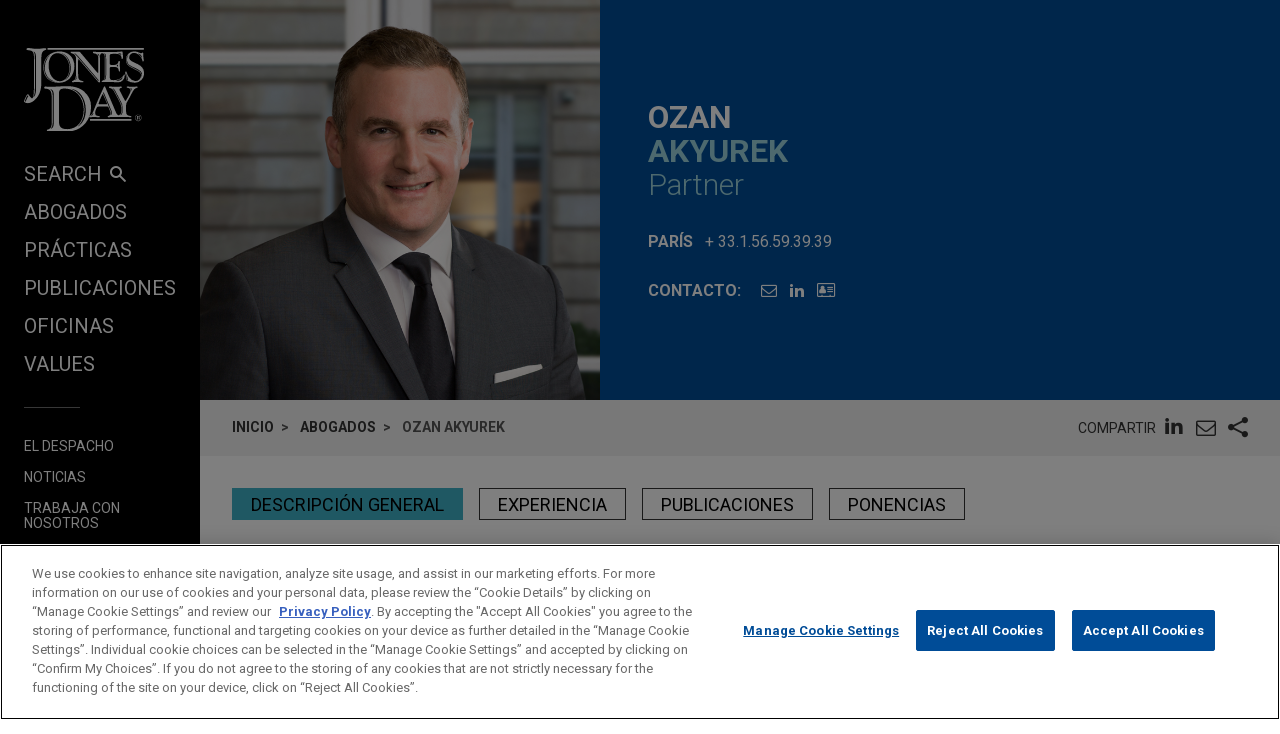

--- FILE ---
content_type: text/html; charset=utf-8
request_url: https://www.jonesday.com/es/lawyers/a/ozan-akyurek
body_size: 17151
content:


<!DOCTYPE html>
<html lang="es">
<head>

<link rel="preconnect" href="https://cdn.cookielaw.org" />
<!-- OneTrust Cookies Consent Notice start for jonesday.com -->
<script type="text/javascript" src="https://cdn.cookielaw.org/consent/3a0c3272-9279-4166-b00e-aa629987b171-test/OtAutoBlock.js"></script>
<script async src="https://cdn.cookielaw.org/scripttemplates/otSDKStub.js" type="text/javascript" charset="UTF-8" data-domain-script="3a0c3272-9279-4166-b00e-aa629987b171-test"></script>
<script ="text/javascript">
    function OptanonWrapper() { }
</script>
<!-- OneTrust Cookies Consent Notice end for jonesday.com -->
    <link rel="preconnect" href="https://fonts.googleapis.com" />
    <link rel="preconnect" href="https://fonts.gstatic.com" crossorigin />
    <link rel="preload" as="style" href="https://fonts.googleapis.com/css?family=Roboto:300,300i,400,400i,700,700i&display=swap" />
    <meta name="viewport" content="width=device-width, initial-scale=1">
            <script>(function(w,d,s,l,i){w[l]=w[l]||[];w[l].push({'gtm.start':
new Date().getTime(),event:'gtm.js'});var f=d.getElementsByTagName(s)[0],
j=d.createElement(s),dl=l!='dataLayer'?'&l='+l:'';j.async=true;j.src=
'https://www.googletagmanager.com/gtm.js?id='+i+dl;f.parentNode.insertBefore(j,f);
})(window,document,'script','dataLayer','GTM-PRCGRKZ');
</script>

    <title>Ozan Akyurek | Abogados | Jones Day</title>

<link rel="shortcut icon" type="image/ico" href="/favicon.ico" />
    <meta name="title" content="Ozan Akyurek | Abogados | Jones Day" />
<meta name="description" content="Practicing in the area of commercial litigation and international arbitration, Ozan Akyurek assists large French and international companies in disputes related to product liability, industrial risks, post-acquisition disputes, and business torts." />
<meta name="keywords" content="" />
<meta name="robots" content="INDEX,FOLLOW" />

<meta property="og:url" content="https://www.jonesday.com/es/lawyers/a/ozan-akyurek" />
<meta property="og:type" content="website" />
<meta property="og:title" content="Ozan Akyurek | Abogados" />
<meta property="og:description" content="" />
    <meta property="og:image" content="https://www.jonesday.com/-/media/images/attorneys/a/oakyurek.jpg?rev=6d4e0b84787844a0a360927e6609e567&amp;sc_lang=es&amp;hash=DE0AC8E9B4553E1B86CD2E81FCB81D0C" />

<meta name="twitter:card" content="summary_large_image">
<meta name="twitter:site" content="">
<meta name="twitter:title" content="Ozan Akyurek | Abogados">
<meta name="twitter:description" content="">
    <meta name="twitter:image:src" content="https://www.jonesday.com/-/media/images/attorneys/a/oakyurek.jpg?rev=6d4e0b84787844a0a360927e6609e567&amp;sc_lang=es&amp;hash=DE0AC8E9B4553E1B86CD2E81FCB81D0C">

<meta name="facebook-domain-verification" content="y9ytbr7gnpddseyhpo9l8gciwzt5op" />




<script type="application/ld+json">
		{
		"@context": "http://schema.org",
		"@type": "Person",
		"@id": "https://www.jonesday.com/es/lawyers/a/ozan-akyurek",
		"name": "Ozan Akyurek",
		"url": "https://www.jonesday.com/es/lawyers/a/ozan-akyurek",
		"image": "https://www.jonesday.com/-/media/images/attorneys/a/oakyurek.jpg?rev=6d4e0b84787844a0a360927e6609e567&amp;sc_lang=es&amp;hash=DE0AC8E9B4553E1B86CD2E81FCB81D0C",
		"telephone": "33.1.56.59.39.39",
		"knowsAbout": "Practicing in the area of commercial litigation and international arbitration, Ozan Akyurek assists large French and international companies in disputes related to product liability, industrial risks, post-acquisition disputes, and business torts.",
		"sameAs": [
  "https://www.linkedin.com/in/ozan-akyurek-6a22281/"
],
		"jobTitle": "Partner",
		"worksFor" : {
				"@type": "Organization",
				"name": "Jones Day",
				"url": "https://www.jonesday.com/"
			}
		}
</script>


        <link rel="alternate" hreflang="en" href="https://www.jonesday.com/en/lawyers/a/ozan-akyurek" />
    <link rel="alternate" hreflang="es" href="https://www.jonesday.com/es/lawyers/a/ozan-akyurek" />
    <link rel="alternate" hreflang="ja" href="https://www.jonesday.com/ja/lawyers/a/ozan-akyurek" />
    <link rel="alternate" hreflang="pt" href="https://www.jonesday.com/pt/lawyers/a/ozan-akyurek" />
    <link rel="alternate" hreflang="fr" href="https://www.jonesday.com/fr/lawyers/a/ozan-akyurek" />
    <link rel="alternate" hreflang="zh-Hans" href="https://www.jonesday.com/zh-hans/lawyers/a/ozan-akyurek" />
    <link rel="alternate" hreflang="de" href="https://www.jonesday.com/de/lawyers/a/ozan-akyurek" />
    <link rel="alternate" hreflang="zh-Hant" href="https://www.jonesday.com/zh-hant/lawyers/a/ozan-akyurek" />
    <link rel="alternate" hreflang="it" href="https://www.jonesday.com/it/lawyers/a/ozan-akyurek" />
    <link rel="alternate" hreflang="ru" href="https://www.jonesday.com/ru/lawyers/a/ozan-akyurek" />
    <link rel="alternate" hreflang="nl" href="https://www.jonesday.com/nl/lawyers/a/ozan-akyurek" />
<link rel="canonical" href="https://www.jonesday.com/es/lawyers/a/ozan-akyurek" />
<link rel="alternate" hreflang="x-default" href="https://www.jonesday.com/en/lawyers/a/ozan-akyurek">
    
    <link href="https://fonts.googleapis.com/css?family=Roboto:300,300i,400,400i,700,700i&display=swap" rel="stylesheet">
    <link type="text/css" rel="stylesheet" href="/assets/main/public/styles/main.v-ococxbongtbc1egoqxouq.css">
</head>
<body id="default" class="body">
            <noscript><iframe src="https://www.googletagmanager.com/ns.html?id=GTM-PRCGRKZ"
height="0" width="0" style="display:none;visibility:hidden"></iframe></noscript>

    <a href="#main" class="link--skip" aria-label="Skip to content link">Skip to content</a>
    <div class="body__inner">
<header class="header" aria-label="Site Header" id="header">
    <div class="header__inner" id="headervueapp">
        <div class="header__section header__section--center" aria-label="Primary search">
            <div class="header-search">
                <input class="header-search-input" id="header-search-input" data-language-abbreviation="es" data-language-text="Spanish" placeholder="Buscar en nuestra p&#225;gina web"
                       v-on:keyup.enter="submitSearch" />
                <a class="search-button-link"
                   v-on:click="submitSearch">
                    <span class="magnifying-glass-icon">
                        <svg focusable="false" enable-background="new 0 0 18 18" viewBox="0 0 18 18" xmlns="http://www.w3.org/2000/svg" role="img" aria-label="Search" class="search-button-svg"><title>Search</title><g fill="currentColor"><path class="magnifier-circle-svg" d="m8.368 16.736c-4.614 0-8.368-3.754-8.368-8.368s3.754-8.368 8.368-8.368 8.368 3.754 8.368 8.368-3.754 8.368-8.368 8.368m0-14.161c-3.195 0-5.793 2.599-5.793 5.793s2.599 5.793 5.793 5.793 5.793-2.599 5.793-5.793-2.599-5.793-5.793-5.793"></path><path d="m18.713 20c-.329 0-.659-.126-.91-.377l-4.552-4.551c-.503-.503-.503-1.318 0-1.82.503-.503 1.318-.503 1.82 0l4.552 4.551c.503.503.503 1.318 0 1.82-.252.251-.581.377-.91.377"></path></g></svg>
                    </span>
                </a>
            </div>

        </div>
        <button class="nav__link nav__link--lt nav__button header__search-button"
                v-bind:class="{'button--menu-active': menuactive}"
                v-on:click="toggleSearch"
                role="toggle"
                v-bind:aria-pressed="menuactive"
                v-bind:aria-hidden="mobile"
                v-bind:aria-label="(menuactive) ? 'close menu' : 'open menu'">
            <span class="icon icon-close">&#32;</span>
        </button>
        <div class="pagetools">
            <div class="pagetools__block pagetools__lang">
                <button class="button--tool" v-on:click="toggleLang">
                    <span class="icon icon-sphere">&#32;</span> Idioma
                </button>
                <div class="pagetools__dropdown"
                     v-bind:class="{'pagetools__dropdown--active': langactive}"
                     v-bind:aria-expanded="langactive ? 'true' : 'false'">
                    <ul class="lang">
                        <li class="lang__item">
                            <a class="lang__link" href="https://www.jonesday.com/de"
                               lang="de"
                               v-bind:tab-index="(langactive) ? 0 : -1">
                                Deutsch
                            </a>
                        </li>
                        <li class="lang__item lang__item--active">
                            <a class="lang__link" href="https://www.jonesday.com/en"
                               lang="en"
                               v-bind:tab-index="(langactive) ? 0 : -1">
                                English
                            </a>
                        </li>
                        <li class="lang__item">
                            <a class="lang__link" href="https://www.jonesday.com/fr"
                               lang="fr"
                               v-bind:tab-index="(langactive) ? 0 : -1">
                                français
                            </a>
                        </li>
                        <li class="lang__item">
                            <a class="lang__link" href="https://www.jonesday.com/it"
                               lang="it"
                               v-bind:tab-index="(langactive) ? 0 : -1">
                                italiano
                            </a>
                        </li>
                        <li class="lang__item">
                            <a class="lang__link" href="https://www.jonesday.com/pt"
                               lang="pt"
                               v-bind:tab-index="(langactive) ? 0 : -1">
                                português
                            </a>
                        </li>
                        <li class="lang__item">
                            <a class="lang__link" href="https://www.jonesday.com/zh-hans"
                               lang="zh"
                               v-bind:tab-index="(langactive) ? 0 : -1">
                                中文(简体)
                            </a>
                        </li>
                        <li class="lang__item">
                            <a class="lang__link" href="https://www.jonesday.com/zh-hant"
                               lang="zh"
                               v-bind:tab-index="(langactive) ? 0 : -1">
                                中文(繁體)
                            </a>
                        </li>
                        <li class="lang__item">
                            <a class="lang__link" href="https://www.jonesday.com/ja"
                               lang="ja"
                               v-bind:tab-index="(langactive) ? 0 : -1">
                                日本語
                            </a>
                        </li>
                    </ul>
                </div>
            </div>
        </div>
</header>        <div class="page">
            <div id="sidebarapp" class="page__aside">
    <div class="sidebar">
        <div class="sidebar__inner">
            <div class="brand">
                <div class="brand__content">
                        <a class="brand__link" href="https://www.jonesday.com/es">
                            <img src="/-/media/jonesday/logo.svg?rev=5124ee9ca43a460496830cc38ae2c3cc&amp;sc_lang=es&amp;la=es&amp;hash=5D588B2CEF0F0438EEA91EDADB0106F1" class="brand__image" alt="Jones Day" />
                            <img src="/-/media/jonesday/logo.svg?rev=5124ee9ca43a460496830cc38ae2c3cc&amp;sc_lang=es&amp;la=es&amp;hash=5D588B2CEF0F0438EEA91EDADB0106F1" class="brand__image brand__image--dk" alt="Jones Day" />
                        </a>
                </div>
            </div>
            <div class="sidebar__mobilemenu" v-bind:aria-hidden="!mobile" v-if="mobile">
                    <button type="button"
                            class="button button--menu menu__toggle"
                            v-bind:class="{'button--menu-active': searchactive}"
                            v-on:click="toggleSearch"
                            role="toggle"
                            v-bind:aria-pressed="searchactive"
                            v-bind:aria-hidden="!mobile"
                            v-bind:aria-label="(searchactive) ? 'close search' : 'open search'">
                        <span class="icon"
                              v-bind:class="{'icon-search': !searchactive, 'icon-close': searchactive}">&#32;</span>
                    </button>
                <button type="button"
                        class="button button--menu menu__toggle"
                        v-bind:class="{'button--menu-active': menuactive}"
                        v-on:click="toggleMenu"
                        role="toggle"
                        v-bind:aria-pressed="menuactive"
                        v-bind:aria-hidden="!mobile"
                        v-bind:aria-label="(menuactive) ? 'close menu' : 'open menu'">
                    <span class="icon"
                          v-bind:class="{'icon-menu': !menuactive, 'icon-close': menuactive}">&#32;</span>
                </button>
            </div>
            <nav class="menu"
                 v-bind:class="{'menu--active': menuactive}"
                 v-bind:aria-hidden="mobile && !menuactive"
                 aria-label="Site Nav">
                <ul class="nav nav--side">
                    <li class="nav__item nav__item--primary nav__search">
                        <button class="nav__link nav__link--lt nav__button nav__button--search"
                                v-bind:class="{'button--menu-active': menuactive}"
                                v-on:click="toggleSearch"
                                role="button"
                                v-bind:aria-pressed="menuactive"
                                v-bind:aria-hidden="mobile"
                                v-bind:aria-label="(menuactive) ? 'close menu' : 'SEARCH'">
                            SEARCH<span class="icon icon-search icon-search--menu">&#32;</span>
                        </button>
                    </li>
                        <li class="nav__item nav__item--primary">
                            <a class="nav__link nav__link--lt" href="/es/lawyers" target="">Abogados</a>
                        </li>
                        <li class="nav__item nav__item--primary">
                            <a class="nav__link nav__link--lt" href="/es/practices" target="">Prácticas</a>
                        </li>
                        <li class="nav__item nav__item--primary">
                            <a class="nav__link nav__link--lt" href="/es/insights" target="">Publicaciones</a>
                        </li>
                        <li class="nav__item nav__item--primary">
                            <a class="nav__link nav__link--lt" href="/es/locations" target="">Oficinas</a>
                        </li>
                        <li class="nav__item nav__item--primary nav__item--lastoflist">
                            <a class="nav__link nav__link--lt" href="/es/values" target="">Values</a>
                        </li>
                </ul>
                <ul class="nav">
                        <li class="nav__item nav__item--secondary">
                            <a class="nav__link nav__link--lt" href="/es/firm" target="">El despacho</a>
                        </li>
                        <li class="nav__item nav__item--secondary">
                            <a class="nav__link nav__link--lt" href="/es/news" target="">Noticias</a>
                        </li>
                        <li class="nav__item nav__item--secondary nav__item--lastoflist-page-tools">
                            <a class="nav__link nav__link--lt" href="" target="">Trabaja con nosotros</a>
                        </li>
                </ul>
                <ul class="nav nav__page-tools">
                    <li class="nav__item nav__item--secondary">
                        <button class="nav__link nav__link--lt nav__button" v-on:click="printPage">
                            Imprimir
                        </button>
                    </li>
                    <li class="nav__item nav__item--secondary">
                        <div class="pagetools__lang">
                            <button class="nav__link nav__link--lt nav__button" v-on:click="toggleLang">
                                Idioma
                            </button>
                            <div class="pagetools__dropdown"
                                 v-bind:class="{'pagetools__dropdown--active': langactive}"
                                 v-bind:aria-expanded="langactive ? 'true' : 'false'">
                                <ul class="lang">
                                        <li class="lang__item">
                                            <a class="lang__link" href="https://www.jonesday.com/de"
                                               lang="de"
                                               v-bind:tab-index="(langactive) ? 0 : -1">
                                                Deutsch
                                            </a>
                                        </li>
                                        <li class="lang__item lang__item--active">
                                            <a class="lang__link" href="https://www.jonesday.com/en"
                                               lang="en"
                                               v-bind:tab-index="(langactive) ? 0 : -1">
                                                English
                                            </a>
                                        </li>
                                        <li class="lang__item">
                                            <a class="lang__link" href="https://www.jonesday.com/fr"
                                               lang="fr"
                                               v-bind:tab-index="(langactive) ? 0 : -1">
                                                français
                                            </a>
                                        </li>
                                        <li class="lang__item">
                                            <a class="lang__link" href="https://www.jonesday.com/it"
                                               lang="it"
                                               v-bind:tab-index="(langactive) ? 0 : -1">
                                                italiano
                                            </a>
                                        </li>
                                        <li class="lang__item">
                                            <a class="lang__link" href="https://www.jonesday.com/pt"
                                               lang="pt"
                                               v-bind:tab-index="(langactive) ? 0 : -1">
                                                português
                                            </a>
                                        </li>
                                        <li class="lang__item">
                                            <a class="lang__link" href="https://www.jonesday.com/zh-hans"
                                               lang="zh"
                                               v-bind:tab-index="(langactive) ? 0 : -1">
                                                中文(简体)
                                            </a>
                                        </li>
                                        <li class="lang__item">
                                            <a class="lang__link" href="https://www.jonesday.com/zh-hant"
                                               lang="zh"
                                               v-bind:tab-index="(langactive) ? 0 : -1">
                                                中文(繁體)
                                            </a>
                                        </li>
                                        <li class="lang__item">
                                            <a class="lang__link" href="https://www.jonesday.com/ja"
                                               lang="ja"
                                               v-bind:tab-index="(langactive) ? 0 : -1">
                                                日本語
                                            </a>
                                        </li>
                                </ul>
                            </div>
                        </div>
                    </li>
                </ul>
            </nav>
        </div>
    </div>
</div>
            <div role="main" id="main" class="page__main" v-bind:class="{'page--ready': pageready}" v-viewport>
                <section class="hero hero--md hero--full">
    <div class="hero__inner hero__inner--full">
        <div class="profile">
            <div class="profile__col profile__col--media print--hide">
                <figure class="profile__media" role="presentation">
                    <img class="profile__image" src="/-/media/images/attorneys/a/oakyurek.jpg?rev=6d4e0b84787844a0a360927e6609e567&amp;sc_lang=es&amp;hash=DE0AC8E9B4553E1B86CD2E81FCB81D0C" alt="oakyurek" />
                </figure>
            </div>
            <div class="profile__col">
                <h1 class="profile__row profile__row--short">
                        <span class="profile__name">Ozan </span><span class="profile__name profile__name--em">Akyurek</span>
                </h1>
                <h2 class="profile__row profile__row--tall">
                    <span class="profile__title">Partner</span>
                </h2>

                <p class="profile__row profile__row--meta profile__row--tall"
                   v-bind:aria-hidden="$root.mobile">
                    <span class="profile__meta--extra-spacing" style="display:block;">
                        <span class="profile__metatitle">Par&#237;s</span>
                            <a href="tel:33.1.56.59.39.39" class="profile__metadetail profile__meta--link" aria-label="phone link - 33.1.56.59.39.39">+ 33.1.56.59.39.39</a>
                    </span>
                </p>

                <div class="profile__row print--hide">
                    <h2 class="profile__metatitle">Contacto:</h2>
                    <ul class="profile__tools">

                            <li class="profile__tool profile__tool--nodesktop"
                                v-bind:aria-hidden="!$root.mobile">
                                <a aria-label="phone link - 33.1.56.59.39.39" href="tel:33.1.56.59.39.39" class="profile__metadetail profile__meta--link">
                                    <span class="icon icon-phone"></span>
                                </a>
                            </li>

                            <li class="profile__tool">
                                <a href="mailto:oakyurek@jonesday.com" aria-label="Correo electr&#243;nico Ozan Akyurek" class="link--lt-2" target="_self">
                                    <span class="icon icon-envelope">&#32;</span>
                                </a>
                            </li>

                            <li class="profile__tool">
                                <a href="https://www.linkedin.com/in/ozan-akyurek-6a22281/" aria-label="LinkedIn" class="link--lt-2">
                                    <span class="icon icon-linkedin">&#32;</span>
                                </a>
                            </li>
                        <li class="profile__tool">
                            <a href="/es/lawyers/a/ozan-akyurek?format=vcard" aria-label="Ozan Akyurek: Tarjteta de visita" class="link--lt-2 profile__vcard">
                                <span class="icon icon-address-card"></span>
                            </a>
                        </li>
                    </ul>
                </div>
            </div>
        </div>
    </div>
</section>

<div class="container__fluid toolbar print--hide">
    <ul class=breadcrumbs >
        <li class=breadcrumbs__item>
                    <a class="breadcrumbs__text breadcrumbs__link" href="/es">Inicio</a>
        </li>
        <li class=breadcrumbs__item>
                    <a class="breadcrumbs__text breadcrumbs__link" href="/es/lawyers">Abogados</a>
        </li>
        <li class=breadcrumbs__item>
                <span class=breadcrumbs__text>Ozan Akyurek</span>
        </li>
    </ul>
<togglestate inline-template>
    <div class="sharelist"
         v-bind:class="{'sharelist--active': active}">
        <h2 class="sharelist__title sharelist__trigger">
            Compartir
        </h2>
        <ul class="sharelist__block">
                <li class="sharelist__item">
                    <a href="https://www.linkedin.com/shareArticle?mini=true&amp;url=https://www.jonesday.com/es/lawyers/a/ozan-akyurek&amp;title=Ozan+Akyurek+%7c+Abogados&amp;summary=&amp;source=JonesDay" name="pageshare:linkedin" aria-label="pageshare:linkedin" class="button--base sharelist__trigger sharelist__trigger--linkedin">
                        <span class="icon icon-linkedin"></span>
                    </a>
                </li>
            <li class="sharelist__item">
                <button type="button" name="pageshare:email" aria-label="pageshare:email" 
                        class="button--base sharelist__trigger sharelist__trigger--mail" 
                        v-on:click="$root.mailPage('*Interesting page on www.jonesday,com')">
                    <span class="icon icon-envelope"></span>
                </button>
            </li>
                <li class="sharelist__item">
                    <button type="button" name="pageshare:social" aria-label="pageshare:social"
                            class="button--base sharelist__trigger sharelist__trigger--share"
                            v-bind:class="{'sharelist__trigger--active': active}"
                            v-on:click="toggle">
                        <span class="icon icon-share"></span>
                    </button>
                </li>
        </ul>
            <ul class="sharelist__block sharelist__more"
                v-bind:aria-hidden="!active"
                v-bind:class="{'sharelist__more--active': active}">
                    <li class="sharelist__item">
                        <a href="https://twitter.com/intent/tweet?url=https://www.jonesday.com/es/lawyers/a/ozan-akyurek&amp;text=Ozan+Akyurek+%7c+Abogados&amp;via=JonesDay" name="pageshare:twitter" aria-label="pageshare:twitter" class="button--base sharelist__trigger sharelist__trigger--linkedin">
                            <span class="icon icon-x-logo"></span>
                        </a>
                    </li>
                    <li class="sharelist__item">
                        <a href="https://www.facebook.com/sharer/sharer.php?u=https://www.jonesday.com/es/lawyers/a/ozan-akyurek" name="pageshare:facebook" aria-label="pageshare:facebook" class="button--base sharelist__trigger sharelist__trigger--linkedin">
                            <span class="icon icon-facebook"></span>
                        </a>
                    </li>
            </ul>
    </div>
</togglestate>
</div>

<div class="page__content professional__detail">
    <pagenav inline-template>
        <div class="tabs__container" v-if="pagesections">
            <nav aria-label="Page nav" class="tabs" v-bind:class="{'tabs--show': $root.pageready}">
                <ul class="tabs__list" v-if="!mobile">
                    <li class="tabs__item" v-for="(section, index) in pagesections" v-bind:key="section.id">
                        <button class="button button__tab tabs__button" 
                                v-bind:class="[{'button__tab--active': isActive(section.id)}]" 
                                v-bind:aria-label="section.title"
                                v-bind:alt="section.title"
                                v-on:click="selectSection(section.id)" 
                                v-html="section.title"></button>
                    </li>
                </ul>
            </nav>
        </div>
    </pagenav>

  <div class="contentcol__container">
<main class="contentcol contentcol--main">
        <pagesectiontrigger class="section__trigger" v-bind:classprefix="'section__trigger'" v-bind:id="'overview'"><span class="icon section__trigger-icon">&#32;</span></pagesectiontrigger>
        <pagesection v-bind:title="'Descripci&#243;n general'" v-bind:id="'overview'" inline-template>
            <section aria-label="Descripci&#243;n general" class="section section--accordion section--initial-state" v-bind:style="{'height': heightstyle}" v-bind:class="[isActive() ? 'section--active' : 'section--inactive']" v-bind:aria-hidden="!isActive()">
                <div class="section__inner" ref="tab:heightelement">
                    <div class="section__block">
                        <div class="section__blockinner richtext richtext--highlightfirst">
<p>Practicing in the area of commercial litigation and international arbitration, Ozan Akyurek assists large French and international companies in disputes related to product liability, industrial risks, post-acquisition disputes, and business torts. Ozan also has substantive experience in insurance, aviation, and information technology (IT) law.</p>
<p>Ozan is active in diverse industry sectors, including energy, aviation, automotive, IT, transportation, and logistics, as well as steel and retail. He is particularly involved in the aviation and airline industries and has represented major manufacturers and airline companies in aviation litigation.</p>
<p>Ozan also has substantial internal investigation and compliance experience. He recently acted on behalf of a leading chemical company and a U.S. pharmaceutical company in Turkey in conducting investigations focused on anticorruption matters. His experience also includes a criminal investigation related to alleged credit card fraud committed by the employees of a leading U.S. company in Morocco.</p>
<p>In 2012, Ozan was seconded to the Firm's Pittsburgh Office. During his secondment, he acquired substantial experience in product liability, insurance, and aviation law. In particular, he was part of the team representing The Sherwin-Williams Company in lead paint and pigment cases.</p>
<p>Ozan has authored articles on litigation and regulatory matters, such as product liability and aviation law. His articles are published in French economic and legal publications. He also is a lecturer in international business law at the University of Paris Ouest Nanterre La Défense.</p>                        </div>
                    </div>

                </div>
            </section>
        </pagesection>
            <pagesectiontrigger class="section__trigger" v-bind:classprefix="'section__trigger'" v-bind:id="'experience'"><span class="icon section__trigger-icon">&#32;</span></pagesectiontrigger>
        <pagesection v-bind:title="'Experiencia'"
                     v-bind:id="'experience'"
                     inline-template>
            <section aria-label="Experiencia" class="section section--accordion section--initial-state" v-bind:style="{'height': heightstyle}" v-bind:class="[isActive() ? 'section--active' : 'section--inactive']" v-bind:aria-hidden="!isActive()">
                <div class="section__inner" ref="tab:heightelement">
                    <div class="richtext">
                        <h3>Experiencia</h3>
<li class="BioExpItem"><a href="/en/experiencepractices/ExperienceDetail.aspx?experienceid=2878231"><span class="BioExpHeadline">Société Générale sells Société Générale Equipment Finance's (SGEF) activities</span></a><span class="BioExpAbstract">Jones Day advised Société Générale in the sale of the professional equipment financing businesses operated by Societe Generale Equipment Finance (SGEF) to Groupe BPCE.</span></li>
<li class="BioExpItem"><a href="/en/experiencepractices/ExperienceDetail.aspx?experienceid=2880367"><span class="BioExpHeadline">Kartesia sells shares in Orapi to Groupe Paredes</span></a><span class="BioExpAbstract">Jones Day advised Kartesia Management SA in the sale of the shares held in Orapi SA to Groupe Paredes as part of Groupe Parades' public tender offer for Orapi SA.</span></li>
<li class="BioExpItem"><a href="/en/experiencepractices/ExperienceDetail.aspx?experienceid=2860812"><span class="BioExpHeadline">Safran completes €8.7 billion agreed tender offer targeting Zodiac Aerospace's shares creating global leader in aircraft equipment</span></a><span class="BioExpAbstract">Jones Day represented Safran in connection with its €8.7 billion agreed tender offer targeting Zodiac Aerospace's shares to create a global leader in aircraft equipment.</span></li>
<li class="BioExpItem"><a href="/en/experiencepractices/ExperienceDetail.aspx?experienceid=607080"><span class="BioExpHeadline">Parker Hannifin resolves claims arising from commercial airliner crash near Sharm el-Sheik, Egypt</span></a><span class="BioExpAbstract">Jones Day represented Parker Hannifin Corporation to resolve over 280 claims by predominately French family members arising from the crash of Flash Air Flight 604, a commercial airliner, into the Red Sea near Sharm el-Sheik, Egypt.</span></li>
<li class="BioExpItem"><a href="/en/experiencepractices/ExperienceDetail.aspx?experienceid=2860342"><span class="BioExpHeadline">Euronext attempts to acquire LCH.Clearnet SA</span></a><span class="BioExpAbstract">Jones Day advised Euronext N.V. in its attempted €510 million (US$530 million) all-cash offer to LCH.Clearnet Group Limited and London Stock Exchange Group plc to acquire LCH.Clearnet SA, a leading EMIR-authorized central counterparty serving Euronext's markets, pan-European electronic trading platforms, and OTC markets, which is headquartered in Paris with branches in Amsterdam and Brussels, as well as a representative office in Porto.</span></li>
<li class="BioExpItem"><a href="/en/experiencepractices/ExperienceDetail.aspx?experienceid=2849236"><span class="BioExpHeadline">JCB obtains before French Supreme Court dismissal of claim for damages based on breach of European Union antitrust law</span></a><span class="BioExpAbstract">Jones Day successfully represented JCB of Britain, a leading manufacturer of construction, farm and industrial handling equipment, before the French Supreme Court following the proceedings brought by Central Parts of France for damages for an alleged breach of European Union antitrust law.</span></li>
<li class="BioExpItem"><a href="/en/experiencepractices/ExperienceDetail.aspx?experienceid=2859144"><span class="BioExpHeadline">Fourth Alcuin Fund acquires minority stake in Air Charter Service</span></a><span class="BioExpAbstract">Jones Day represented The Fourth Alcuin Fund LP, a fund managed by Alcuin Capital Partners LLP, in connection with its minority stake investment in Air Charter Service, a global leader in providing aircraft charters.</span></li>
<li class="BioExpItem"><a href="/en/experiencepractices/ExperienceDetail.aspx?experienceid=2852803"><span class="BioExpHeadline">Federal Elektrik Yatirim ve Ticaret arbitrates issues against Uzbekistan under Energy Charter Treaty</span></a><span class="BioExpAbstract">Jones Day represents Federal Elektrik Yatirim ve Ticaret A.S. and three other claimants in an ICSID arbitration against Uzbekistan seeking millions of dollars of compensation under the Energy Charter Treaty and the Turkey-Uzbekistan bilateral investment treaty.</span></li>
<li class="BioExpItem"><a href="/en/experiencepractices/ExperienceDetail.aspx?experienceid=2849161"><span class="BioExpHeadline">Weir Services prevails in maritime insurance action</span></a><span class="BioExpAbstract">Jones Day client Weir Services obtained the payment of US$5,784,186 from Respondents SDV, Generali, Caisse Centrale de Rassurance, and MG International, corresponding to the prejudice it suffered pursuant to the loss of goods entrusted to SDV.</span></li>
<li class="BioExpItem"><a href="/en/experiencepractices/ExperienceDetail.aspx?experienceid=2568727"><span class="BioExpHeadline">Hugo Boss AG litigates community trademark in European cancellation action</span></a><span class="BioExpAbstract">Jones Day represented Hugo Boss AG in a cancellation action of a community trademark before the Court of First Instance of the European Communities.</span></li>
<li class="BioExpItem"><a href="/en/experiencepractices/ExperienceDetail.aspx?experienceid=1903711"><span class="BioExpHeadline">Sibir Energy pursues action relating to the alleged misappropriation of over $400 million</span></a><span class="BioExpAbstract">Jones Day has been acting for the energy company, Sibir Energy Plc, in relation to the high profile misappropriation of sums exceeding US$400 million by former directors and shareholders.</span></li>
<li class="BioExpItem"><a href="/en/experiencepractices/ExperienceDetail.aspx?experienceid=2849220"><span class="BioExpHeadline">Crown Cork &amp; Seal prevails in high profile insurance matter</span></a><span class="BioExpAbstract">Jones Day successfully represented Crown Cork &amp; Seal Company in a high profile insurance matter against XL Insurance Company Limited.</span></li>
<li class="BioExpItem"><a href="/en/experiencepractices/ExperienceDetail.aspx?experienceid=1249800"><span class="BioExpHeadline">Parker Hannifin resolves successfully multi-plaintiff wrongful death action arising from crash of flight en route from Egypt to France</span></a><span class="BioExpAbstract">On behalf of Parker Hannifin Corporation, and as part of a joint defense effort, Jones Day obtained a favorable ruling of the French Supreme Court which effectively prevented plaintiffs from returning to sue Parker and others in U.S. courts.</span></li>                    </div>

                </div>
            </section>
        </pagesection>

        <pagesectiontrigger class="section__trigger" v-bind:classprefix="'section__trigger'" v-bind:id="'insights'"><span class="icon section__trigger-icon">&#32;</span></pagesectiontrigger>
        <pagesection v-bind:title="'Publicaciones'" v-bind:id="'insights'" inline-template>
            <section aria-label="Insights" class="section section--accordion section--initial-state" v-bind:style="{'height': heightstyle}" v-bind:class="[isActive() ? 'section--active' : 'section--inactive']" v-bind:aria-hidden="!isActive()">
                <div class="section__inner" ref="tab:heightelement">
                        <div class="section__block">
                            <div class="section__blockinner">
                                <div class="component">

                                    <div class="articleblock__list">
                                            <div class="articleblock">
                                                    <a class="articleblock__inner" href="https://www.jonesday.com/es/insights/2026/01/france-establishes-a-restricted-confidentiality-regime-for-inhouse-legal-adviceconfidentialit-des-consultations-des-juri">
                                                        <p class="articleblock__row">
                                                                <span class="articleblock__meta">January 2026</span>
                                                                                                                            <span class="articleblock__meta">Commentary</span>
                                                        </p>
                                                        <h3 class="articleblock__row articleblock__row--short articleblock__title rt">France Establishes a Restricted Confidentiality Regime for In-House Legal Advice</h3>
                                                    </a>
                                            </div>
                                            <div class="articleblock">
                                                    <a class="articleblock__inner" href="https://www.jonesday.com/es/insights/2025/11/france-adopts-new-interpretation-of-attorneyclient-privilege">
                                                        <p class="articleblock__row">
                                                                <span class="articleblock__meta">November 2025</span>
                                                                                                                            <span class="articleblock__meta">Alert</span>
                                                        </p>
                                                        <h3 class="articleblock__row articleblock__row--short articleblock__title rt">French Supreme Court Adopts New Interpretation of Attorney-Client Privilege</h3>
                                                    </a>
                                            </div>
                                            <div class="articleblock">
                                                    <a class="articleblock__inner" href="https://www.jonesday.com/es/insights/2025/10/civil-liability-and-risk-mitigation-strategies-for-autonomous-vehicles">
                                                        <p class="articleblock__row">
                                                                <span class="articleblock__meta">October 2025</span>
                                                                                                                            <span class="articleblock__meta">White Paper</span>
                                                        </p>
                                                        <h3 class="articleblock__row articleblock__row--short articleblock__title rt">Who's Liable When AI Takes the Wheel? New Frontiers of Civil Liability and Risk Mitigation Strategies in the EU and the U.S.</h3>
                                                    </a>
                                            </div>
                                            <div class="articleblock">
                                                    <a class="articleblock__inner" href="https://www.jonesday.com/es/insights/2025/07/global-enforcement-and-asset-recovery-series_asset-disclosure">
                                                        <p class="articleblock__row">
                                                                <span class="articleblock__meta">July 2025</span>
                                                                                                                            <span class="articleblock__meta">White Paper</span>
                                                        </p>
                                                        <h3 class="articleblock__row articleblock__row--short articleblock__title rt">Global Enforcement and Asset Recovery Series: Asset Disclosure</h3>
                                                    </a>
                                            </div>
                                            <div class="articleblock">
                                                    <a class="articleblock__inner" href="https://www.jonesday.com/es/insights/2025/06/civil-justice-council-recommends-light-touch-regulation-of-litigation-funding-in-uk">
                                                        <p class="articleblock__row">
                                                                <span class="articleblock__meta">June 2025</span>
                                                                                                                            <span class="articleblock__meta">Alert</span>
                                                        </p>
                                                        <h3 class="articleblock__row articleblock__row--short articleblock__title rt">Civil Justice Council Recommends "Light Touch" Regulation of Litigation Funding in United Kingdom</h3>
                                                    </a>
                                            </div>
                                            <div class="articleblock">
                                                    <a class="articleblock__inner" href="https://www.jonesday.com/es/insights/2025/05/ddadue-law-ushers-in-a-new-era-for-class-actions-in-france">
                                                        <p class="articleblock__row">
                                                                <span class="articleblock__meta">May 2025</span>
                                                                                                                            <span class="articleblock__meta">Commentary</span>
                                                        </p>
                                                        <h3 class="articleblock__row articleblock__row--short articleblock__title rt">DDADUE Law Ushers in a New Era for Class Actions in France</h3>
                                                    </a>
                                            </div>
                                            <div class="articleblock">
                                                    <a class="articleblock__inner" href="https://www.jonesday.com/es/insights/2025/05/cjeu-ruling-on-asymmetric-jurisdiction-clause-validitytowards-uncertainty">
                                                        <p class="articleblock__row">
                                                                <span class="articleblock__meta">MAY 2025</span>
                                                                                                                            <span class="articleblock__meta">Commentary</span>
                                                        </p>
                                                        <h3 class="articleblock__row articleblock__row--short articleblock__title rt">CJEU Ruling on Asymmetric Jurisdiction Clause Validity—Towards (un)Certainty?</h3>
                                                    </a>
                                            </div>
                                            <div class="articleblock">
                                                    <a class="articleblock__inner" href="https://www.jonesday.com/es/insights/2025/04/eu-antislapp-directive-public-participants-may-claim-compensation-for-strategic-litigation-outside-eu">
                                                        <p class="articleblock__row">
                                                                <span class="articleblock__meta">April 2025</span>
                                                                                                                            <span class="articleblock__meta">Commentary</span>
                                                        </p>
                                                        <h3 class="articleblock__row articleblock__row--short articleblock__title rt">EU Anti-SLAPP Directive: Public Participants May Claim Compensation for Strategic Litigation Outside EU</h3>
                                                    </a>
                                            </div>
                                            <div class="articleblock">
                                                    <a class="articleblock__inner" href="https://www.jonesday.com/es/insights/2025/03/spains-draft-law-on-collective-actions-to-transpose-eu-directive-20201828">
                                                        <p class="articleblock__row">
                                                                <span class="articleblock__meta">March 2025</span>
                                                                                                                            <span class="articleblock__meta">Alert</span>
                                                        </p>
                                                        <h3 class="articleblock__row articleblock__row--short articleblock__title rt">Spain's Draft Law on Collective Actions to Transpose EU Directive 2020/1828</h3>
                                                    </a>
                                            </div>
                                            <div class="articleblock">
                                                    <a class="articleblock__inner" href="https://www.jonesday.com/es/insights/2025/01/global-enforcement-and-asset-recovery-recognition-and-enforcement-of-judgments-and-arbitral-awards">
                                                        <p class="articleblock__row">
                                                                <span class="articleblock__meta">January 2025</span>
                                                                                                                            <span class="articleblock__meta">White Paper</span>
                                                        </p>
                                                        <h3 class="articleblock__row articleblock__row--short articleblock__title rt">Global Enforcement and Asset Recovery Series: Recognition and Enforcement of Judgments and Arbitral Awards</h3>
                                                    </a>
                                            </div>
                                    </div>
                                        <div class="button__bar">
                                            <a href="https://www.jonesday.com/es/site-search#t=coveof11eeb36&amp;f:@facetz95xlanguage=[Spanish]&amp;sort=date%20descending&amp;q=%22Ozan%20Akyurek%22" class="button button--lt button--sm">Ver todo el conocimiento</a>
                                        </div>
                                </div>
                            </div>
                        </div>
                                            <div class="section__block">
                            <div class="section__blockinner professional__detail__rich-text-list">
                                <h3 class="component__title">Publicaciones adicionales</h3>
                                <div class="richtext">
<ul class="eventlist">
<li>30 octobre 2023<br/><b>Vers une nouvelle directive sur la responsabilité du fait des produits défectueux, apparu dans Point de Vue, LJA n° 1605 - 30 octobre 2023</b></li>
<li>11 Octobre 2023<br/><b>Saisie conservatoire des aéronefs : la spécificité de ses conditions s’étend-elle à son régime procédural ?, Lextenso, Actu-Juridique</b></li>
<li>9 October 2023<br/><b>"Les Turcs savent ce que c'est de faire face à un taux d'inflation à deux chiffres", Entretien dans Vu d'Ailleurs, Supplément de la Lettre des Juristes d'Affaires n° 1602</b></li>
<li>Février 2023<br/><b>Réforme de la loi de blocage : l’intervention du SISSE, apparu dans Point de Vue, La lettre des juristes d’affaires n° 1572</b></li>
<li>December 2022<br/><b>Jones Day Commentary - Aviation Arbitration Center Takes Flight</b></li>
<li>Oct-Dec 2021<br/><b>Perspectives, The International Chambers of the Paris Courts, CD corporate disputes</b></li>
<li>Avril 2020<br/><b>Covid-19 et couverture assurantielle en droit français, article paru dans La Lettre des Juristes d'Affaires (LJA), n° 23</b></li>
</ul>                                                                    </div>
                            </div>
                        </div>
                </div>
            </section>
        </pagesection>

        <pagesectiontrigger class="section__trigger" v-bind:classprefix="'section__trigger'" v-bind:id="'events'"><span class="icon section__trigger-icon">&#32;</span></pagesectiontrigger>
        <pagesection v-bind:title="'Ponencias'" v-bind:id="'events'" inline-template>
            <section aria-label="Ponencias" class="section section--accordion section--initial-state" v-bind:style="{'height': heightstyle}" v-bind:class="[isActive() ? 'section--active' : 'section--inactive']" v-bind:aria-hidden="!isActive()">
                <div class="section__inner" ref="tab:heightelement">
                        <div class="section__block">
                            <div class="section__blockinner">
                                <div class="component">
                                                                            <div class="articleblock__list">
                                            <div class="section__inner professional__detail__rich-text-list" ref="tab:heightelement">
                                                <div class="richtext">
                                                    <h3 class="additional-enagements-tile"></h3>
<ul class="eventlist">
<li>10-12 June 2025<br/><b>The European Class Actions Forum 2025 conference hosted by ThoughtLeaders4 Disputes</b></li>
<li>12-13 June 2024<br/><b>The European Class Actions Forum 2024 conference hosted by ThoughtLeaders4 Disputes</b></li>
<li>7 December 2022<br/><b>La Réparation du Préjudice Economique devant les Tribunaux Français </b></li>
<li>October 3, 2022<br/><b>12th World Litigation Forum 2022 Europe - Session 1: European Development in Class Action </b></li>
<li>12 avril 2018<br/><b>Finale de la 4ème édition du Prix Jones Day/Paris II/ESSEC</b></li>
<li>24 novembre 2017<br/><b>Drones : comment faire face aux défis à venir</b></li>
<li>29 juin 2017<br/><b>Les rendez-vous de la propriété intellectuelle - 2ème volet : Comment se préparer à des saisies contrefaçon ou des saisies article 145 CPC ?</b></li>
<li>17 janvier 2017<br/><b>Quels réflexes adopter vis-à-vis de votre compagnie d’assurance en cas de sinistre ?</b></li>
<li>November 9, 2016<br/><b>Jones Day Global Life Sciences Conference – 2016 Issues & Trends</b></li>
<li>5 juillet 2016<br/><b>Explosion des cybermenaces : comment les entreprises peuvent et doivent-elles se protéger ?</b></li>
<li>February 9, 2016<br/><b>Class Actions Worldview: Emerging Trends Across the Globe and Key U.S. Issues New England Legal Foundation</b></li>
<li>October 25, 2014<br/><b>Convention Nationale des Avocats - Montpellier: La nouvelle action de groupe à la française: modalités pratiques de mise en oeuvre en demande et en défense</b></li>
<li>September 23, 2014<br/><b>Commission ouverte du Barreau de Paris Environnement et risque industriel : Les actions de groupe à la française : état des lieux et perspective (droit de la consommation)</b></li>
<li>June 17-18, 2014<br/><b>Transatlantic Litigation: A Comparative Analysis of Class Actions in the US, UK and Europe: Overcoming Challenges and Gaining Essential Information</b></li>
<li>22 janvier 2014<br/><b>Les class actions à la française</b></li>
<li>22 janvier 2014<br/><b>Les class actions à la française</b></li>
<li>November 20, 2012<br/><b>US Discovery in a nutshell, HEC Paris, International Business School</b></li>
<li>March 30, 2012<br/><b>International Dispute Resolution, Duquesne University</b></li>
<li>June 3, 2010<br/><b>Key Legal Considerations for the Next Generation Air Transport System</b></li>
<li>April 22-23, 2010<br/><b>Sources of civil and criminal liability across Europe for corporations and their directors and officers, DRI EUROPE</b></li>
<li>April 8, 2010<br/><b>Forum professionnel de l'Université de Paris Ouest Nanterre-La Défense - internationalisation des carrières juridiques, Université de Paris Ouest Nanterre-La Défense</b></li>
<li>March 25, 2009<br/><b>Digital Rights Management and Internet - HEC Paris, International Business School</b></li>
</ul>                                                                                                            <div class="past-speaking-engagements">
                                                            
                                                        </div>
                                                </div>
                                            </div>
                                        </div>
                                </div>
                            </div>
                        </div>
                </div>
            </section>
        </pagesection>
</main><div role="complementary" class="contentcol contentcol--side">
        <div class="component component--side testimony">
            
            <blockquote class="testimony__details testimony__details--no-quote rt">
"Ozan Akyurek follows a pragmatical approach, is a fierce litigator with deep knowledge of the aviation, defence and product liability sectors."            </blockquote>

                <cite class="testimony__cite rt">
The Legal 500 EMEA                </cite>
        </div>
    <div class="component component--side">
        <accordion v-bind:defaultactive="[0,1]" inline-template>
            <div class="accordion">
                    <accordionitem class="accordion__item" inline-template>
                        <div>
                            <h3>
                                <button 
                                    class="accordion__trigger" 
                                    v-bind:class="{'accordion__trigger--active': isActive()}" 
                                    v-bind:aria-expanded="isActive() ? 'true' : 'false'"
                                    aria-controls="related_services"
                                    v-on:click="toggle()">&#193;reas de especializaci&#243;n<span class="icon accordion__icon" v-bind:class="{'icon-minus': isActive(), 'icon-plus': !isActive()}">&#32;</span></button>
                            </h3>
                            <div id="related_services" class="accordion__content" v-bind:class="{'accordion__content--active': isActive()}" v-bind:style="{'height': heightstyle}">
                                <div class="accordion__inner" ref="heightelement">
                                    <ul class="component__list">
                                            <li class="component__listitem"><a href="/es/practices/global-disputes">Litigios y Arbitraje Internacionales</a></li>
                                            <li class="component__listitem"><a href="/es/practices/insurance-recovery">Recuperaci&#243;n de Seguros</a></li>
                                            <li class="component__listitem"><a href="/es/practices/esg">ESG (Environmental, Social &amp; Governance)</a></li>
                                            <li class="component__listitem"><a href="/es/practices/energy-transition-and-infrastructure">Energy Transition &amp; Infrastructure</a></li>
                                    </ul>
                                </div>
                            </div>
                        </div>
                    </accordionitem>

                    <accordionitem class="accordion__item" inline-template>
                        <div>
                            <h3>
                                <button 
                                    class="accordion__trigger" 
                                    v-bind:class="{'accordion__trigger--active': isActive()}" 
                                    v-bind:aria-expanded="isActive() ? 'true' : 'false'"
                                    aria-controls="related_offices"
                                    v-on:click="toggle()">Oficinas<span class="icon accordion__icon" v-bind:class="{'icon-minus': isActive(), 'icon-plus': !isActive()}">&#32;</span></button>
                            </h3>
                            <div id="related_offices" class="accordion__content" v-bind:class="{'accordion__content--active': isActive()}" v-bind:style="{'height': heightstyle}">
                                <div class="accordion__inner" ref="heightelement">
                                    <ul class="component__list">
                                            <li class="component__listitem"><a href="/es/locations/europe/paris">Par&#237;s</a></li>
                                    </ul>
                                </div>
                            </div>
                        </div>
                    </accordionitem>

                    <accordionitem class="accordion__item" inline-template>
                        <div>
                            <h3>
                                <button 
                                    class="accordion__trigger" 
                                    v-bind:class="{'accordion__trigger--active': isActive()}" 
                                    v-bind:aria-expanded="isActive() ? 'true' : 'false'"
                                    aria-controls="eduction_content"
                                    v-on:click="toggle()">Formaci&#243;n<span class="icon accordion__icon" v-bind:class="{'icon-minus': isActive(), 'icon-plus': !isActive()}">&#32;</span></button>
                            </h3>
                            <div id="eduction_content" class="accordion__content" v-bind:class="{'accordion__content--active': isActive()}" v-bind:style="{'height': heightstyle}">
                                <div class="accordion__inner" ref="heightelement">
                                    <ul class="component__list">
                                            <li class="component__listitem component__litetext rt">ESADE Business School, Barcelona, Spain (Business Spanish Modules 2004); University of Exeter, United Kingdom (LL.M. in International Business Law 2003); University of Paris X-Nanterre, France (DEA in International and European Litigation 2000); University of Paris V-René Descartes, France (DESS in International Business Law 1999)</li>

                                    </ul>
                                </div>
                            </div>
                        </div>
                    </accordionitem>

                    <accordionitem class="accordion__item" inline-template>
                        <div>
                            <h3>
                                <button 
                                    class="accordion__trigger" 
                                    v-bind:class="{'accordion__trigger--active': isActive()}" 
                                    v-bind:aria-expanded="isActive() ? 'true' : 'false'"
                                    aria-controls="bar_admission_content"
                                    v-on:click="toggle()">Colegiaci&#243;n/ Admisi&#243;n<span class="icon accordion__icon" v-bind:class="{'icon-minus': isActive(), 'icon-plus': !isActive()}">&#32;</span></button>
                            </h3>
                            <div id="bar_admission_content" class="accordion__content" v-bind:class="{'accordion__content--active': isActive()}" v-bind:style="{'height': heightstyle}">
                                <div class="accordion__inner" ref="heightelement">
                                    <ul class="component__list">
                                            <li class="component__listitem component__litetext rt">Paris Bar</li>

                                    </ul>
                                </div>
                            </div>
                        </div>
                    </accordionitem>


                    <accordionitem class="accordion__item" inline-template>
                        <div>
                            <h3>
                                <button 
                                    class="accordion__trigger" 
                                    v-bind:class="{'accordion__trigger--active': isActive()}" 
                                    v-bind:aria-expanded="isActive() ? 'true' : 'false'"
                                    aria-controls="honors_distinctions"
                                    v-on:click="toggle()">Reconocimientos<span class="icon accordion__icon" v-bind:class="{'icon-minus': isActive(), 'icon-plus': !isActive()}">&#32;</span></button>
                            </h3>
                            <div id="honors_distinctions" class="accordion__content" v-bind:class="{'accordion__content--active': isActive()}" v-bind:style="{'height': heightstyle}">
                                <div class="accordion__inner" ref="heightelement">
                                    <ul class="component__list">
                                            <li class="component__listitem component__litetext rt"><p><i>The Legal 500 EMEA</i>: recognized as a key figure in commercial litigation (2024) and aviation (2021)</p>
<p><i>Who's Who Legal</i>: recognized in product liability defense (2024)</p></li>

                                    </ul>
                                </div>
                            </div>
                        </div>
                    </accordionitem>


                    <accordionitem class="accordion__item" inline-template>
                        <div>
                            <h3>
                                <button 
                                    class="accordion__trigger" 
                                    v-bind:class="{'accordion__trigger--active': isActive()}" 
                                    v-bind:aria-expanded="isActive() ? 'true' : 'false'"
                                    aria-controls="spoken_languages"
                                    v-on:click="toggle()">Idiomas<span class="icon accordion__icon" v-bind:class="{'icon-minus': isActive(), 'icon-plus': !isActive()}">&#32;</span></button>
                            </h3>
                            <div id="spoken_languages" class="accordion__content" v-bind:class="{'accordion__content--active': isActive()}" v-bind:style="{'height': heightstyle}">
                                <div class="accordion__inner" ref="heightelement">
                                    <ul class="component__list">
                                            <li class="component__listitem component__litetext rt">French, English, Turkish, Spanish, and Arabic</li>
                                    </ul>
                                </div>
                            </div>
                        </div>
                    </accordionitem>
            </div>
        </accordion>
    </div>
</div>
  </div>
</div>

    <emaildisclaimer inline-template>
        <div class="modal-mask" v-bind:class="{'active': active}" v-bind:aria-hidden="[active ? 'false' : 'true']">
            <section class="section modal-wrapper">
                <div class="page-limit page-limit-narrow modal-container">
                    <h2 class="component-title modal-header richtext">Antes del envío, por favor tenga en cuenta: </h2>
                    <div class="richtext modal-body">
                        la informaci&oacute;n contenida en www.jonesday.com es para uso general y no constituye asesoramiento legal. El env&iacute;o y recepci&oacute;n de este correo electr&oacute;nico no pretenden crear una relaci&oacute;n abogado-cliente. La informaci&oacute;n que env&iacute;e a cualquier persona de nuestra Firma no tendr&aacute; car&aacute;cter confidencial o privilegiado excepto en el caso de que estemos act&uacute;ando en su representaci&oacute;n. Si env&iacute;a este correo electr&oacute;nico, confirma que ha le&iacute;do y comprendido este aviso.
                    </div>
                    <button class="button prompt__button" v-on:click='sendEmail()'>Aceptar</button>
                    <button class="button prompt__button" v-on:click='close()'> Cancelar</button>
               </div>
            </section>
        </div>
    </emaildisclaimer>

            </div>
        </div>
    </div>
    <footer class="footer" aria-label="footer">
        <div class="footer__row">
            <div class="container__fluid">
                <nav class="nav" aria-label="Navegaci&#243;n">
                    <ul class="nav__list nav__list--center">
                            <li class="nav__item nav__item--inline nav__item--spaced">
                                <a class="nav__link" href="https://jonesday-ecommunications.com/5/69/landing-pages/contact-us-form---website-(spanish).asp" target="_blank">Contacto</a>
                            </li>
                            <li class="nav__item nav__item--inline nav__item--spaced">
                                <a class="nav__link" href="/es/disclaimer" target="">Aviso legal</a>
                            </li>
                            <li class="nav__item nav__item--inline nav__item--spaced">
                                <a class="nav__link" href="/es/privacy" target="">Privacidad</a>
                            </li>
                            <li class="nav__item nav__item--inline nav__item--spaced">
                                <a class="nav__link" href="/es/copyright" target="">Copyright</a>
                            </li>
                    </ul>
                </nav>
            </div>
        </div>
    <div class="footer__row footer__row--tall footer__row--lt">
            <div class="container__fluid">
                <nav class="nav" aria-label="Redes Sociales">
                    <ul class="nav__list nav__list--center">
                            <li class="nav__item nav__item--soc nav__item--inline">
                                <a class="nav__link link__social--linkedin" aria-label="LinkedIn" href="https://www.linkedin.com/company/jones-day" target="_blank" rel="noopener noreferrer">
                                    <span class="icon icon-linkedin-blue">&#32;</span>
                                </a>
                            </li>
                            <li class="nav__item nav__item--soc nav__item--inline">
                                <a class="nav__link link__social--twitter" aria-label="Twitter" href="https://www.twitter.com/jonesday" target="_blank" rel="noopener noreferrer">
                                    <span class="icon icon-x-logo">&#32;</span>
                                </a>
                            </li>
                            <li class="nav__item nav__item--soc nav__item--inline">
                                <a class="nav__link link__social--facebook" aria-label="Facebook" href="https://www.facebook.com/JonesDayLawFirm/" target="_blank" rel="noopener noreferrer">
                                    <span class="icon icon-facebook">&#32;</span>
                                </a>
                            </li>
                            <li class="nav__item nav__item--soc nav__item--inline">
                                <a class="nav__link link__social--youtube" aria-label="Youtube" href="https://www.youtube.com/user/JonesDayLawFirm" target="_blank" rel="noopener noreferrer">
                                    <span class="icon icon-youtubenew">&#32;</span>
                                </a>
                            </li>
                            <li class="nav__item nav__item--soc nav__item--inline">
                                <a class="nav__link link__social--rss" aria-label="RSS" href="/es/rss" target="" rel="noopener noreferrer">
                                    <span class="icon icon-feed">&#32;</span>
                                </a>
                            </li>
                    </ul>
                </nav>
            </div>
        <div class="copyright">&copy; 2026 Jones Day</div>
    </div>
</footer>
        <script type="text/x-template" id="peoplegrid">
            <ul class="grid grid--4-spaced" v-if="items">
                <li class="grid__item" v-for="person in items">

                    <div class="person">
                        <a class="person__link" v-bind:href="person.url">
                            <div class="person__row person__row--img" v-if="person.image">
                                <figure class="person__media">
                                    <img class="person__image" v-bind:src="person.image" v-bind:alt="person.name" />
                                </figure>
                            </div>
                            <p class="person__row"><span class="person__name" v-html="person.name"></span></p>
                            <h6 class="person__row"><span class="person__title" v-html="person.title"></span></h6>
                        </a>
                        <div class="person__row" v-if="person.focus">
                            <span class="person__focus" v-for="focus in person.focus" v-html="focus"></span>
                        </div>
                        <div class="person__row" v-if="person.locations">
                            <p v-for="location in person.locations"><span class="person__meta"><a v-bind:href="location.url" v-html="location.name"></a></span><span class="person__meta"><a class="person__phone" v-bind:aria-label="'phone link:' + location.phone" v-bind:href="'tel:' + location.phone" v-html="location.phone"></a></span></p>
                        </div>
                        <div class="person__row">
                            <a class="person__meta" v-bind:href="'mailto:' + person.email" v-html="person.email"></a>
                        </div>
                        <div class="person__row" v-if="person.vcard">
                            <a class="person__meta" v-bind:href="person.vcard">vCard</a>
                        </div>
                    </div>

                </li>
            </ul>
        </script>
        <script data-ot-ignore src="/assets/Main/public/scripts/main.v-gwbqyjoqsn4vz3j6imagda.js"></script>
</body>
</html>
